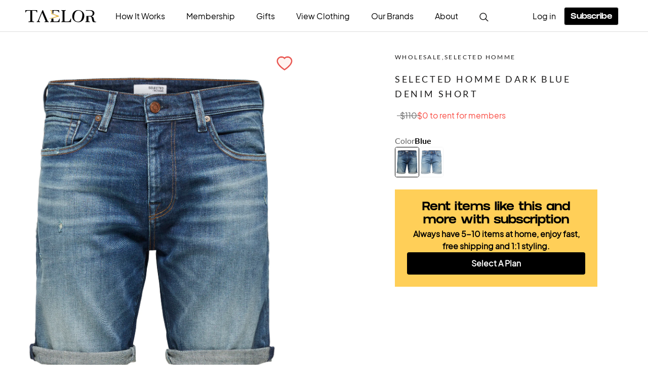

--- FILE ---
content_type: text/css
request_url: https://taelor.style/cdn/shop/t/40/assets/theme2.css?v=8390886122378203171768803713
body_size: 9364
content:
.box-upcoming-swap-dialog{display:none;position:absolute;left:0;top:0;width:100%;height:100%;background-color:#000c;z-index:9999}.box-upcoming-swap-dialog .box-upcoming-container{display:flex;margin:20% auto auto;flex-direction:column;justify-content:space-around;align-items:center;width:250px;height:220px;background:#fff;box-shadow:0 4px 14px #00000026;border-radius:5px}.box-upcoming-swap-dialog .box-upcoming-container .box-upcoming-close-overlay{font-size:22px;margin-left:auto;margin-right:10px;margin-top:10px}.box-upcoming-swap-dialog .box-upcoming-container .box-upcoming-next-update{font-family:Lato;font-style:normal;font-weight:400;font-size:14px;line-height:130%;display:flex;align-items:center;text-align:center;color:#000;margin-top:10px;text-transform:uppercase}.box-upcoming-swap-dialog .box-upcoming-container .box-upcoming-next-update-date{font-family:Lato;font-style:normal;font-weight:800;font-size:18px;line-height:34px;display:flex;align-items:center;text-align:center;letter-spacing:.05em;color:#000;margin-top:20px}.box-upcoming-swap-dialog .box-upcoming-container .box-upcoming-note{margin-top:20px;margin-bottom:20px;font-size:12px;line-height:140%;letter-spacing:.03em;color:#949494;padding:0 20px}.mytaelor--home .Rte a:not(.Button){color:inherit}.order_container .flickity-prev-next-button{width:25px;height:25px}.order_container .flickity-prev-next-button.next{right:0;top:200px}.order_container .flickity-prev-next-button.previous{left:0;top:200px}.Taelor-blackButton{display:flex;justify-content:center;align-items:center;gap:8px;align-self:stretch;width:100%;border-radius:4px;background:#000;height:44px}.Taelor-blackButtonText{color:#fff;font-family:GRIFTER;font-size:16px;font-weight:700;line-height:44px;margin-top:4px}@media (min-width: 768px){.Taelor-blackButton{margin:0 auto;width:306px}}.Article .article-content{display:flex;flex-direction:column;max-width:100%;justify-content:center;background-color:#fff;padding:40px 50px}.Article .articleLeft{display:flex;flex:1;width:100%}.Article .articleRight{display:flex;flex:1;width:100%;position:relative}.Article .advertiseContainer{display:none;flex-direction:column;gap:24px;position:sticky;top:115px;height:600px}.Article .advertise{width:350px;height:280px;object-fit:contain}.Article .advertisementSwiper{display:none;width:100%;overflow:hidden;margin:0 auto;position:relative}.Article .advertisementSwiper .bottomAdvertise{width:100%;height:400px;object-fit:contain}.Article .advertisementSwiper .swiper-button-prev{position:absolute;top:50%;left:5%;display:flex;z-index:2;flex-shrink:0;color:#000;cursor:pointer}.Article .advertisementSwiper .swiper-button-next{display:flex;position:absolute;top:50%;right:5%;flex-shrink:0;z-index:2;color:#000;cursor:pointer}.Article .mobileAdvertisementSwiper{display:flex;width:100%;overflow:hidden;margin:0 auto;position:relative}.Article .mobileAdvertisementSwiper .bottomAdvertise{width:100%;height:400px;object-fit:contain}.Article .mobileAdvertisementSwiper .swiper-button-prev{position:absolute;top:50%;left:5%;display:flex;z-index:2;flex-shrink:0;color:#000;cursor:pointer}.Article .mobileAdvertisementSwiper .swiper-button-next{display:flex;position:absolute;top:50%;right:5%;flex-shrink:0;z-index:2;color:#000;cursor:pointer}@media (min-width: 1280px){.Article .article-content{max-width:780px}.Article .advertiseContainer{display:flex}}@media (min-width: 768px){.Article .article-content{max-width:780px;margin-top:-70px}.Article .advertisementSwiper{width:80%;display:flex}.Article .advertisementSwiper .swiper-button-prev{left:0}.Article .advertisementSwiper .swiper-button-next{right:0}.Article .mobileAdvertisementSwiper{display:none}}.brandInventoryContainer{display:flex;flex-direction:column;gap:12px;width:100%;padding:20px}.brandInventoryContainer .cardContainer{display:flex;width:100%;flex-wrap:wrap;gap:36px;justify-content:flex-start}.brandInventoryContainer .cardContainer .card{display:flex;justify-content:start;align-items:start;gap:20px;flex-direction:row;width:calc(50% - 18px)}.brandInventoryContainer .cardContainer .card .cardTitle{color:#000;font-family:GRIFTER;font-size:24px;font-weight:700;line-height:28px}.brandInventoryContainer .cardContainer .card .cardSubtitle{color:#666;font-family:Plus Jakarta Sans;font-size:20px;line-height:28px}.brandInventoryContainer .picContainer{display:flex;width:100%;flex-wrap:wrap;gap:48px;justify-content:flex-start}.brandInventoryContainer .picContainer .pic{width:calc(50% - 24px);object-fit:contain}.brandInventoryContainer .picContainer .hidden{display:none}.brandInventoryContainer .showMoreBtn{margin-top:12px;display:flex;width:100%;padding:16px 32px;justify-content:center;align-items:center;border-radius:4px;background:#000;color:#fff;font-family:GRIFTER;font-size:16px;font-weight:700;line-height:24px}.brandInventoryContainer .brandSubscribeButton{display:none}@media (min-width: 1024px){.brandInventoryContainer{width:100%;gap:32px;padding:20px 48px;max-width:1080px;margin:0 auto}.brandInventoryContainer .title{width:100%;display:flex;justify-content:center;align-items:center}.brandInventoryContainer .cardContainer{display:flex;width:100%;flex-wrap:nowrap;gap:36px;justify-content:center;margin:0 auto;max-width:700px}.brandInventoryContainer .cardContainer .card{width:100%}.brandInventoryContainer .picContainer{display:flex;width:100%;flex-wrap:wrap;gap:48px;justify-content:center;padding:0 48px;max-width:1080px;margin:0 auto}.brandInventoryContainer .picContainer .pic{width:calc(20% - 48px);object-fit:contain}.brandInventoryContainer .picContainer .hidden{display:none}.brandInventoryContainer .brandSubscribeButton{display:flex;justify-content:center;align-items:center;gap:8px;align-self:stretch;border-radius:4px;background:#000;height:44px;margin:0 auto;width:306px}.brandInventoryContainer .brandSubscribeButton .brandSubscribeButtonText{color:#fff;font-family:GRIFTER;font-size:16px;font-weight:700;line-height:44px;margin-top:4px}}.clientTransformContainer{display:flex;justify-content:center;align-items:center;flex-direction:column;gap:16px}.clientTransformContainer .title{color:#000;text-align:center;font-family:GRIFTER;font-size:24px;font-weight:700;line-height:34px}.clientTransformContainer .content{display:flex;width:100%;padding:10px;align-items:flex-start;gap:24px;flex-shrink:0;border-radius:4px;border:1px solid #ddd;background:#fff;flex-direction:column}.clientTransformContainer .content .imageContainer{display:flex;justify-content:center;width:100%}.clientTransformContainer .content .imageContainer .imageWrapper{width:50%;position:relative}.clientTransformContainer .content .imageContainer .imageWrapper .image{width:100%;height:100%}.clientTransformContainer .content .imageContainer .imageWrapper .text{display:inline-flex;width:58px;height:26px;padding:6px;justify-content:center;align-items:center;flex-shrink:0;background:#fff;color:#313131;font-family:Plus Jakarta Sans;font-size:14px;font-weight:700;line-height:24px;position:absolute;left:0;top:0}.clientTransformContainer .content .infoContainer{display:flex;flex-direction:column;align-items:flex-start;gap:12px;flex:1 0 0}.clientTransformContainer .content .infoContainer .top{display:flex;flex-direction:column;align-items:flex-start;gap:4px}.clientTransformContainer .content .infoContainer .top .name{color:#000;font-family:Plus Jakarta Sans;font-size:16px;font-style:normal;font-weight:700;line-height:16px}.clientTransformContainer .content .infoContainer .top .stars{display:flex;align-items:flex-start;gap:4px}.clientTransformContainer .content .infoContainer .center{color:#000;font-family:Plus Jakarta Sans;font-size:16px;font-style:italic;line-height:24px;align-self:stretch}.clientTransformContainer .content .infoContainer .bottom{display:flex;align-items:flex-start;gap:4px;flex:1 0 0}.clientTransformContainer .content .infoContainer .bottom .avatar{height:24px;width:24px}.clientTransformContainer .content .infoContainer .bottom .stylistName{color:#000;font-family:Plus Jakarta Sans;font-size:16px;line-height:24px;font-weight:700;align-self:stretch}.clientTransformContainer .content .infoContainer .subscribeButton{display:flex;width:100%;padding:16px 32px;justify-content:center;align-items:center;border-radius:4px;background:#000;height:44px;color:#fff;font-family:Plus Jakarta Sans;font-size:16px;font-weight:600;line-height:24px}@media (min-width: 1024px){.clientTransformContainer .content{flex-direction:row;border:none;display:flex;align-items:center;gap:50px;align-self:stretch}.clientTransformContainer .content .imageContainer{width:50%;border:1px solid #ddd;padding:16px;border-radius:8px}.clientTransformContainer .content .imageContainer .imageWrapper{max-width:270px;flex-shrink:0}.clientTransformContainer .content .infoContainer{gap:28px;max-width:467px}}.customerReviewAll{padding:20px}.customerReviewAll .title{font-weight:700;padding-bottom:20px;font-size:18px;font-family:Roboto,sans-serif}.customerReviewAll .reviewsWrapper{display:flex;gap:10px;flex-wrap:wrap}.customerReviewAll .reviewsWrapper .reviewWrapper{border:1px solid #d6dae4;border-radius:15px;display:flex;flex-direction:column;gap:15px;padding:20px}.customerReviewAll .reviewsWrapper .reviewWrapper .reviewInfo{display:flex;align-items:center;justify-content:space-between}.customerReviewAll .reviewsWrapper .reviewWrapper .reviewInfo .reviewerInfo{display:flex;align-items:center}.customerReviewAll .reviewsWrapper .reviewWrapper .reviewInfo .reviewerInfo .reviewerTextInfo{margin-left:10px}.customerReviewAll .reviewsWrapper .reviewWrapper .reviewInfo .reviewerInfo .reviewerTextInfo .name{font-weight:600;font-family:Roboto,sans-serif}.customerReviewAll .reviewsWrapper .reviewWrapper .reviewInfo .reviewerInfo .reviewerTextInfo .reviewDate{font-size:calc(.55em + .75vmin)}.customerReviewAll .reviewsWrapper .reviewWrapper .comment{overflow:hidden;text-overflow:ellipsis;display:-webkit-box;-webkit-line-clamp:4;-webkit-box-orient:vertical;word-break:break-word;font-size:14px;line-height:22px}.customerReviewAll .reviewsWrapper .reviewWrapper .toggleBtn{font-weight:700;font-size:14px;display:none}.customerReviewAll .reviewsWrapper .reviewWrapper .toggleBtn:hover{cursor:pointer;text-decoration:underline}@media screen and (min-width: 1715px){.reviewWrapper{flex:0 0 calc((100% - 60px)/7)}}@media screen and (max-width: 1714px){.reviewWrapper{flex:0 0 calc((100% - 50px)/6)}}@media screen and (max-width: 1480px){.reviewWrapper{flex:0 0 calc((100% - 40px)/5)}}@media screen and (max-width: 1246px){.reviewWrapper{flex:0 0 calc((100% - 30px)/4)}}@media screen and (max-width: 1012px){.reviewWrapper{flex:0 0 calc((100% - 20px)/3)}}@media screen and (max-width: 778px){.reviewWrapper{flex:0 0 calc((100% - 10px)/2)}}@media screen and (max-width: 723px){.reviewWrapper{flex:0 0 100%}}.customerReview{padding:24px}.customerReview .title{color:#202020;font-family:GRIFTER;font-size:32px;font-style:normal;font-weight:700;line-height:40px}.customerReview .averageRatingWrapper{display:flex;gap:8px;padding-top:32px;padding-bottom:32px}.customerReview .averageRatingWrapper .rating{color:#000;font-family:GRIFTER;font-size:24px;font-style:normal;font-weight:700;line-height:28px}.customerReview .averageRatingWrapper .tips{color:#666;font-family:Plus Jakarta Sans;font-size:20px;font-style:normal;font-weight:500;line-height:28px}.customerReview .swiper-container{position:relative}.customerReview .swiper-container .swiper .swiper-slide{padding:0 10px}.customerReview .swiper-container .swiper .swiper-slide .reviewCard{padding:24px;border:1px solid #ddd;border-radius:12px;background-color:#fff;height:250px;display:flex;gap:12px;flex-direction:column}.customerReview .swiper-container .swiper .swiper-slide .reviewCard .starRating{display:flex;gap:4px}.customerReview .swiper-container .swiper .swiper-slide .reviewCard .comment{overflow:hidden;display:-webkit-box;-webkit-line-clamp:3;-webkit-box-orient:vertical;word-break:break-word;text-overflow:ellipsis;font-family:Plus Jakarta Sans;font-size:14px;font-style:normal;font-weight:500;line-height:20px}.customerReview .swiper-container .swiper .swiper-slide .reviewCard .info{display:flex;align-items:center;gap:12px}.customerReview .swiper-container .swiper .swiper-slide .reviewCard .info .name{color:#000;font-family:GRIFTER;font-size:16px;font-style:normal;font-weight:700;line-height:18px}.customerReview .swiper-container .swiper-button{background:#fff;border-radius:50%;border:1px solid #d6dae4;box-shadow:0 2px 1px #0000000d,0 0 1px #00000040;cursor:pointer;fill-opacity:.5;height:40px;position:absolute;width:40px}.customerReview .swiper-container .swiper-button-prev{left:-10px}.customerReview .swiper-container .swiper-button-next{right:-10px}.customerReview .swiper-container .swiper-button-prev:after,.customerReview .swiper-container .swiper-button-next:after{font-size:16px;font-weight:1000;color:#000}@media screen and (min-width: 768px){.title{text-align:center}.customerReview{padding:42px 200px}.customerReview .averageRatingWrapper{justify-content:center;padding-top:40px;padding-bottom:40px}}.customerStoryContainer{display:flex;justify-content:center;align-items:center;flex-direction:column;gap:16px}.customerStoryContainer .title{color:#000;text-align:center;font-family:GRIFTER;font-size:24px;font-weight:700;line-height:34px}.customerStoryContainer .contentContainer{position:relative;display:flex;width:100%;flex-direction:row;overflow:hidden;padding:0 24px}.customerStoryContainer .contentContainer .swiper,.customerStoryContainer .contentContainer .swiper .swiper-slide{width:100%!important}.customerStoryContainer .contentContainer .swiper-button-prev{position:absolute;top:50%;left:5px;width:36px;display:flex;height:36px;background:#000;border-radius:50%;color:#fff;align-items:center;justify-content:center;cursor:pointer;z-index:2;box-shadow:0 4px 6px #0000001a;transition:all .3s ease}.customerStoryContainer .contentContainer .swiper-button-next{display:flex;position:absolute;top:50%;right:5px;width:36px;height:36px;background:#000;border-radius:50%;color:#fff;align-items:center;justify-content:center;cursor:pointer;z-index:2;box-shadow:0 4px 6px #0000001a;transition:all .3s ease}.customerStoryContainer .contentContainer .swiper-button-prev:after,.customerStoryContainer .contentContainer .swiper-button-next:after{font-size:16px;font-weight:700;content:"";display:inline-block;width:12px;height:12px;border:solid #fff;border-width:0 2px 2px 0;transform:rotate(135deg)}.customerStoryContainer .contentContainer .swiper-button-next:after{transform:rotate(-45deg)}.customerStoryContainer .contentContainer .content{display:flex;width:100%;align-items:flex-start;gap:8px;flex-shrink:0;border-radius:4px;background:#fff;flex-direction:column}.customerStoryContainer .contentContainer .content .imageContainer{display:flex;justify-content:center;width:100%}.customerStoryContainer .contentContainer .content .imageContainer .imageWrapper{width:50%;position:relative}.customerStoryContainer .contentContainer .content .imageContainer .imageWrapper .image{width:100%;height:100%}.customerStoryContainer .contentContainer .content .imageContainer .imageWrapper .text{display:inline-flex;width:58px;height:26px;padding:6px;justify-content:center;align-items:center;flex-shrink:0;background:#fff;color:#313131;font-family:Plus Jakarta Sans;font-size:14px;font-weight:700;line-height:24px;position:absolute;left:0;top:0}.customerStoryContainer .contentContainer .content .infoContainer{display:flex;flex-direction:column;align-items:flex-start;gap:12px;flex:1 0 0}.customerStoryContainer .contentContainer .content .infoContainer .center{color:#000;font-family:Plus Jakarta Sans;font-size:14px;line-height:20px}@media (min-width: 1024px){.customerStoryContainer .contentContainer{padding:0}.customerStoryContainer .contentContainer .swiper{width:1000px!important}.customerStoryContainer .contentContainer .swiper .swiper-wrapper{gap:16px}.customerStoryContainer .contentContainer .swiper .swiper-wrapper .swiper-slide{width:307px!important}.customerStoryContainer .contentContainer .content .imageContainer .imageWrapper .image{height:243px}}.customerTestimonialContainer{display:flex;width:100%;flex-direction:column;align-items:center;justify-content:center;gap:24px;padding:16px}@media (min-width: 768px){.customerTestimonialContainer{gap:120px}}.headerLoginContainer{display:flex;width:175px;justify-content:flex-end;align-items:center;flex-shrink:0;max-height:39px}.headerSubscribe{border:1px solid #ddd;display:flex;width:108px;padding:8px 4px 4px;justify-content:center;align-items:center;flex-shrink:0;border-radius:4px;height:36px;font-family:GRIFTER}.headerCartContainer{display:flex!important;justify-content:center;align-items:center;gap:4px}.headerText{color:#000;font-size:16px!important;line-height:24px;white-space:nowrap;overflow:hidden;text-overflow:ellipsis;font-family:Plus Jakarta Sans}.howTaelorWorksContainer{display:flex;width:100%;padding:40px 24px 20px;flex-direction:column;align-items:center;gap:32px}.howTaelorWorksContainer .introductionContainer{width:100%;display:flex;align-items:center;gap:40px;align-self:stretch;overflow:auto}.howTaelorWorksContainer .introductionContainer .introductionCard{display:flex;width:260px;flex-shrink:0;flex-direction:column;justify-content:center;align-items:flex-start;gap:16px;align-self:stretch}.howTaelorWorksContainer .introductionContainer .introductionCard .topContainer{display:flex;flex-direction:column;align-items:flex-start;gap:8px;align-self:stretch}.howTaelorWorksContainer .introductionContainer .introductionCard .topContainer .numberContainer{display:flex;width:29px;height:29px;padding:6px;flex-direction:column;justify-content:center;align-items:center;border-radius:50%;background:#000}.howTaelorWorksContainer .introductionContainer .introductionCard .topContainer .numberContainer .number{display:flex;justify-content:center;align-items:center;color:#fff;text-align:center;font-family:GRIFTER;font-size:12px;font-weight:700;line-height:16px;margin-top:2px}.howTaelorWorksContainer .introductionContainer .introductionCard .topContainer .textContainer{display:flex;flex-direction:column;align-items:flex-start;gap:4px;align-self:stretch}.howTaelorWorksContainer .introductionContainer .introductionCard .topContainer .textContainer .textTitle{height:48px}.howTaelorWorksContainer .introductionContainer .introductionCard .topContainer .textContainer .description{color:#000;font-family:Plus Jakarta Sans;font-size:12px;line-height:16px}.howTaelorWorksContainer .introductionContainer .introductionCard .image{width:245px;height:245px;border-radius:8px;object-fit:contain}.howTaelorWorksContainer .learnMoreButton{display:flex;justify-content:center;align-items:center;gap:8px;align-self:stretch;width:100%;border-radius:4px;background:#000;height:44px}.howTaelorWorksContainer .learnMoreButton .learnMoreButtonText{color:#fff;font-family:GRIFTER;font-size:16px;font-weight:700;line-height:44px}@media (min-width: 1080px){.howTaelorWorksContainer{max-width:1080px;width:100%;padding:40px 24px 20px;gap:32px;margin:0 auto}.howTaelorWorksContainer .introductionContainer{justify-content:space-between;align-self:stretch}.howTaelorWorksContainer .learnMoreButton{margin:0 auto;width:306px}}.howToWorkFAQ{display:flex;flex-direction:column;align-items:center;gap:40px;width:100%}.howToWorkFAQ .FAQtitle{display:flex;justify-content:start;align-items:start;width:100%;align-self:stretch;color:#000;font-size:32px;font-weight:700;line-height:36px}.howToWorkFAQ .faqContainer{width:100%}.howToWorkFAQ .faqContainer>:first-child{border-top:1px solid #ddd}.howToWorkFAQ .faqContainer details{position:relative;border-top:none;border-bottom:1px solid #ddd;color:#000;font-size:16px;font-weight:700;line-height:18px;transition:background-color .15s}.howToWorkFAQ .faqContainer details p{align-self:stretch;color:#666;font-size:16px;line-height:24px}.howToWorkFAQ .faqContainer details[open] summary:after{transform:translateY(-50%) rotate(135deg)}.howToWorkFAQ .faqContainer details p{margin:0 0 20px}.howToWorkFAQ .faqContainer summary{padding:15px 20px 15px 0;line-height:30px;display:block;position:relative;font-size:16px;font-weight:700;cursor:pointer}.howToWorkFAQ .faqContainer summary:after{width:10px;height:10px;border-color:#000;border-style:solid;border-top:none;border-right:none;position:absolute;top:50%;right:0;content:"";text-align:right;transform:translateY(-50%);transition:transform .2s ease-in-out}.howToWorkFAQ .faqContainer summary:after{transform:translateY(-50%) rotate(315deg)}.howToWorkFAQ .faqContainer summary::-webkit-details-marker{display:none}.howToWorkFAQ .learn-more{color:#000;font-size:16px;font-weight:700;line-height:24px;margin-bottom:40px}@media (min-width: 640px){.howToWorkFAQ{max-width:792px;margin:0 auto}.howToWorkFAQ .FAQtitle{display:flex;justify-content:center;align-items:center}}.howToWorkRealLookContainer{display:flex;flex-direction:column;justify-content:center;align-items:flex-start;gap:32px;align-self:stretch;width:100%;padding:20px}.howToWorkRealLookContainer .containerTitle{width:100%}.howToWorkRealLookContainer .galleryTitle{width:100%;text-align:start;margin-bottom:-24px}.howToWorkRealLookContainer .subtitle{width:100%;text-align:start;margin-top:-24px}.howToWorkRealLookContainer .description{color:#000;font-family:Plus Jakarta Sans;font-size:16px;line-height:24px}.howToWorkRealLookContainer .galleryContainer{display:flex;flex-direction:row;align-items:flex-start;gap:20px;align-self:stretch;width:100%;flex-wrap:wrap;justify-content:space-between}.howToWorkRealLookContainer .pictureContainer{width:100%;display:flex;flex-direction:row;gap:24px;overflow:hidden}.howToWorkRealLookContainer .pictureContainer .swiper{width:100%}.howToWorkRealLookContainer .pictureContainer .swiper .swiper-slide{width:227px!important}.howToWorkRealLookContainer .pictureContainer .swiper-button-prev,.howToWorkRealLookContainer .pictureContainer .swiper-button-next{display:none}@media (min-width: 900px){.howToWorkRealLookContainer .containerTitle,.howToWorkRealLookContainer .subtitle{text-align:center}.howToWorkRealLookContainer .pictureContainer{width:100%;max-width:1080px;margin:0 auto;position:relative;overflow:hidden}.howToWorkRealLookContainer .pictureContainer .swiper .swiper-slide{width:291px!important}.howToWorkRealLookContainer .pictureContainer .swiper .swiper-slide .howToWorkRealLookCardContainer{width:100%!important}.howToWorkRealLookContainer .pictureContainer .swiper .swiper-slide .howToWorkRealLookCardContainer .pic,.howToWorkRealLookContainer .pictureContainer .swiper .swiper-slide .howToWorkRealLookCardContainer .comment{max-width:100%!important}.howToWorkRealLookContainer .pictureContainer .swiper-button-prev{position:absolute;top:50%;left:16px;width:44px;display:flex;height:44px;background:#fff;border-radius:50%;color:#000;align-items:center;justify-content:center;cursor:pointer;z-index:2;box-shadow:0 4px 12px #00000026;transition:all .3s ease}.howToWorkRealLookContainer .pictureContainer .swiper-button-prev:hover{transform:scale(1.1);box-shadow:0 6px 16px #0003}.howToWorkRealLookContainer .pictureContainer .swiper-button-next{display:flex;position:absolute;top:50%;right:16px;width:44px;height:44px;background:#fff;border-radius:50%;color:#000;align-items:center;justify-content:center;cursor:pointer;z-index:2;box-shadow:0 4px 12px #00000026;transition:all .3s ease}.howToWorkRealLookContainer .pictureContainer .swiper-button-next:hover{transform:scale(1.1);box-shadow:0 6px 16px #0003}.howToWorkRealLookContainer .pictureContainer .swiper-button-prev:after,.howToWorkRealLookContainer .pictureContainer .swiper-button-next:after{font-size:16px;font-weight:700;content:"";display:inline-block;width:10px;height:10px;border:solid #000;border-width:0 2px 2px 0;transform:rotate(135deg)}.howToWorkRealLookContainer .pictureContainer .swiper-button-next:after{transform:rotate(-45deg)}}.howToWorkContainer{padding:0 24px}.howToWorkContainer .howToWorkTitle{color:#000;font-size:32px;font-weight:700;line-height:36px;margin-bottom:32px;margin-top:35px}.howToWorkContainer .howToWorkButton{display:flex;padding:16px 32px;width:100%;justify-content:center;align-items:center;border-radius:4px;background:#000;margin-bottom:20px}.howToWorkContainer .howToWorkButton .text{color:#fff;font-size:16px;font-weight:700;line-height:24px}@media (min-width: 900px){.howToWorkContainer .howToWorkTitle{text-align:center}.howToWorkContainer .howToWorkButton{display:none}.howToWorkStepContainer{display:flex;flex-wrap:wrap;justify-content:center;align-items:center;gap:40px 114px;width:800px;margin:0 auto}}.howToWork2Hero{display:flex;flex-direction:column-reverse;align-items:flex-start;gap:20px;align-self:stretch;width:100%}.howToWork2Hero .heroTitle{color:#000;text-align:center;font-family:GRIFTER;font-size:28px;font-weight:700;line-height:32px;align-self:stretch}.howToWork2Hero .heroImg{width:100%;object-fit:contain}.howToWork2Hero .heroImg1{display:none}@media (min-width: 1008px){.howToWork2Hero{flex-direction:row;justify-content:start;gap:99px;align-items:center;width:100vw;flex-shrink:0;height:400px}.howToWork2Hero .heroTitle{width:100%;width:396px;font-size:32px;line-height:40px;position:absolute;left:0;top:130px}.howToWork2Hero .heroImg{display:none}.howToWork2Hero .heroImg1{width:100%;align-self:stretch;display:flex;object-fit:contain}}.howToWork2Intro{display:flex;justify-content:center;align-items:center;width:100%;gap:80px;flex-direction:column}@media (min-width: 1008px){.howToWork2Intro{gap:120px}}.howToWork2Progress{display:flex;width:100%;flex-direction:column;align-items:flex-start;gap:32px}.howToWork2Progress .titleContainer{display:flex;padding:0 16px;flex-direction:column;justify-content:center;align-items:center;gap:8px;align-self:stretch}.howToWork2Progress .titleContainer .subTitle{color:#666;text-align:center;align-self:stretch;font-family:Plus Jakarta Sans;font-size:18px;line-height:24px}.howToWork2Progress .titleContainer .title{color:#000;text-align:center;font-family:GRIFTER;font-size:28px;font-weight:700;line-height:32px;align-self:stretch}.howToWork2Progress .progressContainer{display:flex;padding:0 16px;flex-direction:column;align-items:flex-start;gap:24px;align-self:stretch}@media (min-width: 1008px){.howToWork2Progress .progressContainer{padding:0;gap:40px 24px;flex-direction:row;align-items:flex-start;flex-wrap:wrap;align-self:stretch}}.howToWork2Container{display:flex;width:100%;flex-direction:column;align-items:center;justify-content:center;gap:80px}@media (min-width: 1008px){.howToWork2Container{display:flex;width:979px;flex-direction:column;align-items:center;gap:120px;margin:0 auto;position:relative}}.LandingHeroContainer{width:100%;display:flex;position:relative}.LandingHeroContainer .backGroundImageWeb{width:100%;object-fit:contain;display:none}.LandingHeroContainer .backGroundImageMobile{width:100%;object-fit:contain}.LandingHeroContainer .content{position:absolute;bottom:15%;display:flex;width:80%;left:50%;transform:translate(-50%);flex-direction:column;gap:10px}.LandingHeroContainer .content .title{color:#000;font-family:GRIFTER;font-size:28px;font-weight:700;line-height:36px;align-self:stretch;text-align:center}.LandingHeroContainer .content .subtitle{color:#000;font-family:Plus Jakarta Sans;font-size:18px;line-height:26px;align-self:stretch;text-align:center}.LandingHeroContainer .content .blackButton{display:flex;width:100%;padding:16px 32px;gap:8px;height:48px;justify-content:center;align-items:center;border-radius:4px;background:#000;color:#fff;leading-trim:both;text-edge:cap;font-family:Plus Jakarta Sans;font-size:16px;font-weight:700;line-height:24px;max-width:300px;margin:0 auto}@media (min-width: 768px){.LandingHeroContainer .backGroundImageMobile{display:none}.LandingHeroContainer .backGroundImageWeb{display:flex}.LandingHeroContainer .content{top:20%;left:5%;width:33%;transform:none;gap:10px}.LandingHeroContainer .content .title{text-align:start;font-size:32px;line-height:40px}.LandingHeroContainer .content .subtitle{text-align:start}.LandingHeroContainer .content .blackButton{margin:0}}@media (min-width: 1024px){.LandingHeroContainer .content{gap:24px}}@media (min-width: 1440px){.LandingHeroContainer .content .title{font-size:48px;line-height:52px}.LandingHeroContainer .content .subtitle{font-size:20px;line-height:28px}}.loginHeaderContainer{display:flex;width:100%;justify-content:center;align-items:center;padding:24px 100px}.loginHeaderContainer .loginHeaderImage{width:136px;height:24px}.logoFlowContainer{display:flex;width:100%;align-items:center;background:#f4f4f4;padding:16px}.logoFlowContainer .logoContainer{width:100%;display:flex;flex-direction:row;gap:24px;overflow:hidden;margin:0 auto;max-width:1240px}.logoFlowContainer .logoContainer .swiper-logo{width:100%;display:flex;gap:16px}.logoFlowContainer .logoContainer .swiper-logo .swiper-wrapper{display:flex}.logoFlowContainer .logoContainer .swiper-logo .swiper-wrapper .swiper-slide{width:150px!important;display:flex;justify-content:center;align-items:center;flex-direction:column}.logoFlowContainer .logoContainer .swiper-logo .swiper-wrapper .swiper-slide .logoImg{height:48px;object-fit:contain}.logoFlowContainer .logoContainer .swiper-logo .swiper-wrapper .swiper-slide .logoText{color:#000;text-align:center;font-family:Plus Jakarta Sans;font-size:14px;line-height:20px}.logoFlowContainer .logoContainer .swiper-logo .swiper-button-next,.logoFlowContainer .logoContainer .swiper-logo .swiper-button-prev,.logoFlowContainer .logoContainer .swiper-logo .swiper-pagination{display:none}.meetStylistContainer{display:flex;flex-direction:column;align-items:center;gap:8px;align-self:stretch;margin-bottom:80px}.meetStylistContainer .title{color:#000;text-align:center;font-family:GRIFTER;font-size:24px;font-weight:700;line-height:28px}.meetStylistContainer .webImage{width:100%;align-self:stretch;object-fit:contain;display:none}.meetStylistContainer .mobileImage{width:100%;align-self:stretch;object-fit:contain}.meetStylistContainer .description{color:#666;text-align:center;font-family:Plus Jakarta Sans;font-size:16px;line-height:24px}@media (min-width: 768px){.meetStylistContainer{gap:20px}.meetStylistContainer .title{font-size:32px;line-height:40px}.meetStylistContainer .webImage{display:flex}.meetStylistContainer .mobileImage{display:none}}#shopify-section-membership-faq-new,.FaqSection{max-width:358px;margin:auto}#shopify-section-membership-faq-new h1,.FaqSection h1{text-align:center;margin:0;padding-top:20px;padding-bottom:24px;font-weight:800;font-size:30px;line-height:30px}#shopify-section-membership-faq-new .learn-more,.FaqSection .learn-more{display:block;text-align:center;padding:60px;font-weight:700;font-size:14px;text-decoration:underline}#shopify-section-membership-faq-new .learn-more:hover,.FaqSection .learn-more:hover{transform:scale(1.05)}.membership-faq-container>:first-child{border-top:1px solid #000}.membership-faq-container details{position:relative;border-top:none;border-bottom:1px solid #000;color:#000;font-size:16px;transition:background-color .15s}.membership-faq-container details[open] summary:after{transform:translateY(-50%) rotate(135deg)}.membership-faq-container details p{margin:0 0 20px}.membership-faq-container summary{padding:15px 20px 15px 0;line-height:30px;display:block;position:relative;font-size:16px;font-weight:700;cursor:pointer}.membership-faq-container summary:after{width:12px;height:12px;border-color:#000;border-style:solid;border-top:none;border-right:none;position:absolute;top:50%;right:0;content:"";text-align:right;transform:translateY(-50%);transition:transform .2s ease-in-out}.membership-faq-container summary:after{transform:translateY(-50%) rotate(315deg)}.membership-faq-container summary::-webkit-details-marker{display:none}@media (min-width: 641px){#shopify-section-membership-faq-new,.FaqSection{max-width:630px}#shopify-section-membership-faq-new h1,.FaqSection h1{line-height:60px}}@media only screen and (max-width: 640px){.membership-faq-container details{padding:0 10px}}.membershipPriceContainer{display:flex;flex-direction:column;align-items:center;gap:48px;align-self:stretch;width:100%;margin:0 auto;padding:20px 0}.membershipPriceContainer .title{width:100%;text-align:center}.membershipPriceContainer .pictureContainer{width:100%;display:flex;flex-direction:row;gap:24px;overflow:hidden;padding-left:24px}.membershipPriceContainer .pictureContainer .swiper{width:900px;margin:0 auto}.membershipPriceContainer .pictureContainer .swiper .swiper-slide{width:280px!important}.membershipPriceContainer #membership-price-picture-v2{display:flex;flex-direction:column;align-items:center;width:100%;overflow:visible;padding:0 24px;gap:32px}.membershipPriceContainer #membership-price-picture-v2 .title{text-align:center;margin-bottom:32px}.membershipPriceContainer #membership-price-picture-v2 .membershipPriceV2__billingTabs{display:flex;width:100%;justify-content:flex-start;gap:12px;margin-bottom:32px;flex-wrap:nowrap;overflow-x:auto;overflow-y:hidden;-webkit-overflow-scrolling:touch}.membershipPriceContainer #membership-price-picture-v2 .membershipPriceV2__tab{width:160px;min-width:160px;max-width:160px;padding:12px 24px;border-radius:4px;border:1px solid #ddd;background:#fff;font-family:Plus Jakarta Sans,sans-serif;font-size:14px;font-weight:500;line-height:20px;cursor:pointer}.membershipPriceContainer #membership-price-picture-v2 .membershipPriceV2__tab:hover{background:#f4f4f4;border-width:1px;color:#000}.membershipPriceContainer #membership-price-picture-v2 .membershipPriceV2__tab.is-active{background:#f4f4f4;border-width:1px;border-color:#000;color:#000}.membershipPriceContainer #membership-price-picture-v2 .membershipPriceV2__cardsWrapper{display:grid;grid-template-columns:1fr;gap:16px;justify-content:center}.membershipPriceContainer #membership-price-picture-v2 .membershipPriceV2__card{position:relative;background:#fff;border-radius:0;padding:0;display:flex;flex-direction:column;gap:12px;align-items:center;cursor:pointer}.membershipPriceContainer #membership-price-picture-v2 .membershipPriceV2__imageLink{position:relative;display:flex;justify-content:center;align-items:center;width:270px;height:400px}.membershipPriceContainer #membership-price-picture-v2 .membershipPriceV2__imageLink img{width:270px;height:400px;object-fit:contain}.membershipPriceContainer .membershipLabelContainer{display:grid;grid-template-columns:repeat(1,minmax(auto,300px));gap:12px;width:100%;justify-content:center;align-items:center;padding:0 24px}.membershipPriceContainer .membershipLabelContainer .membershipLabel{display:flex;flex-direction:row;align-items:center;gap:8px}.membershipPriceContainer .membershipLabelContainer .membershipLabel .icon{width:32px;height:32px}.membershipPriceContainer .membershipLabelContainer .membershipLabel span{white-space:nowrap}.membershipPriceContainer .sizeText{width:100%;text-align:center;color:#666;font-size:16px;font-weight:700;line-height:24px;padding:0 24px}@media (min-width: 768px){.membershipPriceContainer .pictureContainer{padding-left:0}.membershipPriceContainer .membershipLabelContainer{grid-template-columns:repeat(2,minmax(auto,300px));max-width:900px;padding:0}.membershipPriceContainer #membership-price-picture-v2 .membershipPriceV2__billingTabs{justify-content:center}.membershipPriceContainer #membership-price-picture-v2 .membershipPriceV2__cardsWrapper{grid-template-columns:1fr 1fr}}@media (min-width: 901px){.membershipPriceContainer #membership-price-picture-v2 .membershipPriceV2__cardsWrapper{grid-template-columns:repeat(auto-fit,minmax(auto,270px))}}.rentalsub-title{position:relative;top:50px;text-align:center}.PlansPage{width:auto;height:776px;display:flex;flex-direction:column;background-image:url(/cdn/shop/files/mem_mobile.jpg?v=1654018064);background-size:cover;background-position:0% 70%}.PlansPage .PlansPage__Body{position:relative;display:flex;flex-direction:column;flex-wrap:wrap;height:100%;top:60px;align-items:center;justify-content:start;margin:0;padding:0}.PlansPage .PlansPage__Body .PlansCardContainer{position:relative;display:flex;height:50%;width:85%;max-width:375px;max-height:400px}.PlansPage .PlansPage__Body .PlansCardContainer:hover{border:2px solid #e2ad2a}.PlansPage .PlansPage__Body .PlansCardContainer .PlansCard{position:relative;width:95%;height:95%;align-self:center;margin:auto;background-color:#fff;border-radius:10px}.PlansPage .PlansPage__Body .PlansCardContainer .PlansCard .PlansCard__Header{position:relative;width:100%;height:22%;background-color:#e2ad2a;padding:0 0 22% 6.7%;text-align:left;color:#fff;font-weight:700;font-size:20px;border-radius:10px 10px 0 0}.PlansPage .PlansPage__Body .PlansCardContainer .PlansCard .PlansCard__Header .PlansCard__Header__Emphasis{position:relative;font-size:50px}.PlansPage .PlansPage__Body .PlansCardContainer .PlansCard .PlansCard__Content{position:relative;display:flex;flex-direction:column;height:80%;padding:7% 0%}.PlansPage .PlansPage__Body .PlansCardContainer .PlansCard .PlansCard__Content .PlansCard__ContentText{position:relative;width:95%;height:40%;font-weight:700;font-size:15px;text-align:left;margin:0 2.5% 0 6%;color:#000}.PlansPage .PlansPage__Body .PlansCardContainer .PlansCard .PlansCard__Content .PlansCard__ContentText img{vertical-align:bottom;padding-bottom:4px}.PlansPage .PlansPage__Body .PlansCardContainer .PlansCard .PlansCard__Content #planPrice{position:relative;color:#000;font-weight:700;font-size:26px;letter-spacing:.78px;left:5%;top:5%}.PlansPage .PlansPage__Body .PlansCardContainer .PlansCard .PlansCard__Content #planPrice #planPriceText{font-weight:400;font-size:16px;color:#000}.PlansPage .PlansPage__Body .PlansCardContainer .PlansCard .PlansCard__Content #subscribeBtn{position:absolute;width:85%;height:14.3%;padding:0;bottom:29px;align-self:center;color:#fff;background-color:#000;font-weight:700}.PlansPage .PlansPage__Body .PlansDescription{position:relative;width:360px;margin-left:5%}.PlansPage .PlansPage__Body .PlansDescription .PlansDescription__Items{position:relative;display:flex;align-items:center;width:100%;height:35.2px;left:0;top:16px}.PlansPage .PlansPage__Body .PlansDescription .PlansDescription__Items .PlansDescription__Icons{max-width:24px;min-width:24px;margin-right:13px}.PlansPage .PlansPage__Body .PlansDescription .PlansDescription__Items .PlansDescription__Words{text-align:left;margin-left:5px;min-width:384px;font-size:15px;font-weight:500;mix-blend-mode:multiply;color:#1c1b1b;line-height:33px}.PlansPage .PlansPage__Body .PlansDescription .PlansDescription__Items .note{width:238px;height:84px;padding-top:34px;margin-top:14px;font-size:12.5px;letter-spacing:.625px;line-height:24px;color:#000;mix-blend-mode:multiply}.PlansPage .PlansPage__Body .PlansDescription .PlansDescription__Items .note .waitlist{text-decoration:underline 2px;color:#8f5f01}.PlansPage .PlansPage__Body .PlansDescription .PlansDescription__Items .note .waitlist:hover{font-weight:700;text-decoration:underline 2px}@media only screen and (min-width: 780px){.PlansPage .PlansPage__Body{padding-left:0%}}@media only screen and (min-width: 960px){.PlansPage{height:600px;background:url("/cdn/shop/files/mem_deskptop.jpg?v=1654Free Styling 018064") no-repeat;background-size:cover}.PlansPage .PlansPage__Body{top:90px;padding-left:calc(20% - 5px);flex-direction:row;align-items:start;justify-content:left}.PlansPage .PlansPage__Body .PlansCardContainer{height:100%;width:60%}.PlansPage .PlansPage__Body .PlansCardContainer .PlansCard .PlansCard__Header{height:20%}.PlansPage .PlansPage__Body .PlansCardContainer .PlansCard .PlansCard__Content{padding:10% 2.5% 5%}.PlansPage .PlansPage__Body .PlansCardContainer .PlansCard .PlansCard__Content .PlansCard__ContentText{font-size:16px}.PlansPage .PlansPage__Body .PlansDescription{top:5px}.PlansPage .PlansPage__Body .PlansDescription .PlansDescription__Items{height:50px}.PlansPage .PlansPage__Body .PlansDescription .PlansDescription__Items .PlansDescription__Words{width:384px;font-size:20px}.PlansPage .PlansPage__Body .PlansDescription .PlansDescription__Items .note{font-size:16px;width:340px;margin-top:0;line-height:28px}}#shopify-section-membership6-waitlist .howworkcontainer{align-items:center;margin:0;padding:40px;justify-content:center;background-image:url(/cdn/shop/files/Pick_Your_Next_Image_With_Patterns.png?v=1652409254);background-repeat:no-repeat;background-size:cover}#shopify-section-membership6-waitlist .howworkcontainer #CTASectionTopTitle,#shopify-section-membership6-waitlist .howworkcontainer #CTASectionBottomTitle{font-size:1em}#shopify-section-membership6-waitlist .howworkcontainer .howworkbox{margin:0 auto;max-width:auto;align-items:center;justify-content:center}#shopify-section-membership6-waitlist .howworkcontainer .howworkrow{display:flex;align-items:flex-start;justify-content:center;flex-flow:row wrap}#shopify-section-membership6-waitlist .howworkcontainer .howworkbuttonrow{display:flex;align-items:center;justify-content:center;flex-flow:row wrap}#shopify-section-membership6-waitlist .howworkcontainer .howworkbuttoncol{flex-basis:100%;margin-top:20px}#shopify-section-membership6-waitlist .howworkcontainer .howworkcol{flex-basis:28%;margin:16px}#shopify-section-membership6-waitlist .howworkcontainer .howworkcol-2{margin:5px}@media only screen and (max-width: 992px){.howworkcol{flex-basis:100%;margin:0}.howworkbox{margin:0 20px;padding:10px}}.reviewBanner{max-width:780px;display:flex;flex-direction:column;row-gap:20px;color:#fff;font-family:DM Sans,system-ui,sans-serif;padding:96px 48px}.reviewBanner .ratingSummary{display:flex;align-items:center}.reviewBanner .ratingSummary .star{color:#fbbf24;font-size:36px;line-height:40px}.reviewBanner .ratingSummary .averageRating{font-size:30px;font-weight:700;line-height:46px;padding-left:16px}.reviewBanner .ratingSummary .totalRating{color:#a8a29e;font-size:20px;line-height:28px;padding-left:16px}.reviewBanner .heading{font-weight:700;font-family:Playfair Display,Georgia,serif;line-height:1.25;font-size:60px}.reviewBanner .subheading{color:#d6d3d1;line-height:1.625;font-size:20px}.reviewBanner .buttonContainer{border-radius:4px;border:1px solid #ddd;background:#fff;color:#000;width:fit-content;padding:16px 32px}.reviewBanner .buttonContainer .subscribeButton{font-family:Plus Jakarta Sans;font-size:16px;font-style:normal;font-weight:600;line-height:24px}.reviewBanner .logoImage{width:360px;margin:20px 0}@media only screen and (max-width: 768px){.reviewBanner{padding:20px;row-gap:12px}.reviewBanner .ratingSummary .star{font-size:24px;padding-right:8px}.reviewBanner .ratingSummary .averageRating{font-size:20px;font-style:normal;font-weight:700;line-height:24px}.reviewBanner .ratingSummary .totalRating{font-size:14px;font-style:normal;font-weight:500;line-height:20px}.reviewBanner .heading{font-size:32px;font-style:normal;font-weight:700;line-height:40px}.reviewBanner .subheading{font-size:18px;font-style:normal;font-weight:500;line-height:24px}}.reviewContent{font-family:DM Sans,system-ui,sans-serif;background-color:#f5f5f4;padding:64px 48px;display:flex;gap:48px}.reviewContent .filterWrapper{width:320px;background-color:#fff;display:flex;flex-direction:column;padding:32px;border-color:#e7e5e4;border-radius:16px;position:sticky;top:128px;overflow-y:auto;height:80vh}.reviewContent .filterWrapper::-webkit-scrollbar{display:none}.reviewContent .filterWrapper .title{font-size:20px;line-height:28px;margin-bottom:24px;color:#1c1917;font-weight:700}.reviewContent .filterWrapper .categoryItem{padding:16px 20px;font-size:16px;line-height:24px;justify-content:space-between;display:flex;color:#57534e;align-items:center}.reviewContent .filterWrapper .categoryItem .number{font-size:16px;line-height:20px;color:#666;font-weight:700}.reviewContent .filterWrapper .active{background-color:#1c1917;border-radius:12px;color:#fff}.reviewContent .filterWrapperMobile{display:none}.reviewContent .reviewCardWrapper{display:flex;flex-direction:column;gap:32px;flex:1 1 0%}.reviewContent .reviewCardWrapper .reviewCard{background-color:#fff;padding:40px;border-radius:16px;border:1px solid #e7e5e4}.reviewContent .reviewCardWrapper .reviewCard .reviewCardHeader{display:flex;justify-content:space-between}.reviewContent .reviewCardWrapper .reviewCard .reviewCardHeader .left{display:flex;gap:20px}.reviewContent .reviewCardWrapper .reviewCard .reviewCardHeader .left .img{width:56px;height:56px}.reviewContent .reviewCardWrapper .reviewCard .reviewCardHeader .left .reviewerTextInfo{display:flex;flex-direction:column;justify-content:space-around}.reviewContent .reviewCardWrapper .reviewCard .reviewCardHeader .left .reviewerTextInfo .name{color:#1c1917;font-weight:700;font-size:18px;line-height:28px}.reviewContent .reviewCardWrapper .reviewCard .reviewCardHeader .left .reviewerTextInfo .updateTime{color:#a8a29e;font-size:14px;line-height:24px}.reviewContent .reviewCardWrapper .reviewCard .reviewCardHeader .starWrapper{display:flex;gap:8px}.reviewContent .reviewCardWrapper .reviewCard .reviewCardHeader .starWrapper .star{color:#fbbf24;font-size:24px;line-height:28px}.reviewContent .reviewCardWrapper .reviewCard .reviewComment{color:#57534e;font-size:18px;line-height:1.625;overflow:hidden;text-overflow:ellipsis;display:-webkit-box;-webkit-line-clamp:4;-webkit-box-orient:vertical;word-break:break-word}.reviewContent .reviewCardWrapper .reviewCard .toggleBtn{display:none;color:#6093ff;font-family:Plus Jakarta Sans;font-size:14px;font-style:normal;font-weight:700;line-height:20px}.reviewContent .reviewCardWrapper .reviewCard .tagWrapper{display:flex;gap:12px;flex-wrap:wrap}.reviewContent .reviewCardWrapper .reviewCard .tagWrapper .tag{font-size:14px;line-height:20px;padding:8px 16px;color:#57534e;border-radius:9999px;font-weight:600;background-color:#f5f5f4}@media screen and (max-width: 768px){.reviewContent{padding:20px;background-color:#fff;flex-direction:column;gap:19px}.reviewContent .hidden-mobile{display:none}.reviewContent .filterWrapperMobile{display:flex;border-radius:4px;border:1px solid #ddd;font-size:20px;line-height:28px;color:#1c1917;font-weight:700;padding:16px}.reviewContent .filterWrapperMobile .button{display:flex;justify-content:space-between;align-items:center;width:100%}.reviewContent .filterWrapperMobile .filterDrawer{padding:20px}.reviewContent .filterWrapperMobile .filterDrawer .topContainer{display:flex;justify-content:space-between}.reviewContent .filterWrapperMobile .filterDrawer .categoryWrapper{display:flex;flex-direction:column;gap:10px;overflow-y:auto;padding-top:8px}.reviewContent .filterWrapperMobile .filterDrawer .categoryWrapper .categoryItem{padding:8px;font-size:16px;line-height:24px;justify-content:space-between;display:flex;align-items:center;font-family:Plus Jakarta Sans;font-style:normal;font-weight:500}.reviewContent .filterWrapperMobile .filterDrawer .categoryWrapper .categoryItem .number{color:#666}.reviewContent .filterWrapperMobile .filterDrawer .categoryWrapper .active{background-color:#000;border-radius:4px;color:#fff}.reviewContent .filterWrapperMobile .filterDrawer .categoryWrapper .active div:last-child{color:#b0b0b0}.reviewContent .reviewCardWrapper .reviewCard{padding:16px;gap:8px}.reviewContent .reviewCardWrapper .reviewCard .reviewComment{color:#666;font-family:Plus Jakarta Sans;font-size:14px;font-style:normal;font-weight:500;line-height:20px}.reviewContent .reviewCardWrapper .reviewCard .tagWrapper{gap:8px}.reviewContent .reviewCardWrapper .reviewCard .tagWrapper .tag{font-family:Plus Jakarta Sans;color:#000;font-style:normal;background-color:#f4f4f4;border-radius:100px;font-size:10px;line-height:14px}}.reviewSummaryBar{font-family:DM Sans,system-ui,sans-serif;padding:48px}.reviewSummaryBar .summaryWrapper{display:flex;gap:16px;justify-content:center}.reviewSummaryBar .summaryWrapper .icon{background-color:#fffbeb;font-size:30px;line-height:36px;border-radius:16px;align-items:center;display:flex;width:64px;height:64px;justify-content:center}.reviewSummaryBar .summaryWrapper .contentWrapper .content{color:#1c1917;font-weight:700;font-size:36px;line-height:40px}.reviewSummaryBar .summaryWrapper .contentWrapper .tips{color:#78716c;font-size:16px;line-height:24px}@media screen and (max-width: 768px){.reviewSummaryBar{padding:20px}.reviewSummaryBar .summaryWrapper{justify-content:flex-start!important}.reviewSummaryBar .summaryWrapper .contentWrapper{display:flex;align-items:center;gap:8px}.reviewSummaryBar .summaryWrapper .contentWrapper .content{font-family:GRIFTER;font-size:24px;font-style:normal;font-weight:700;line-height:28px}.reviewSummaryBar .summaryWrapper .contentWrapper .tips{font-family:Plus Jakarta Sans;font-size:16px;font-style:normal;font-weight:500;line-height:24px}}.showCaseContainer{display:flex;width:100%;flex-direction:column;align-items:center;gap:19px;flex-shrink:0}.showCaseContainer .header{display:flex;flex-direction:column}.showCaseContainer .header .title{text-align:center}.showCaseContainer .header .stylistContainer{display:flex;align-items:center;justify-content:center;gap:4px;flex:1 0 0}.showCaseContainer .header .stylistContainer .avatar{height:24px;width:24px}.showCaseContainer .header .stylistContainer .stylistName{color:#000;font-family:Plus Jakarta Sans;font-size:16px;line-height:24px;font-weight:700;align-self:stretch}.showCaseContainer .swiper{display:flex;width:100%;overflow:hidden;height:100%;position:relative}.showCaseContainer .swiper .swiper-wrapper{width:334px}.showCaseContainer .swiper .swiper-wrapper .swiper-slide{display:flex;height:246px;padding:12px 24px;justify-content:center;align-items:center;gap:18px;flex-shrink:0;align-self:stretch;border-radius:4px;border:1px solid #ddd;background:#fff;width:100%}.showCaseContainer .swiper .swiper-wrapper .swiper-slide .shipmentImage{width:105px;height:187px;flex-shrink:0;object-fit:contain}.showCaseContainer .swiper .swiper-wrapper .swiper-slide .textContainer{display:flex;width:100%;flex-direction:column;align-items:flex-start;gap:8px;height:100%;margin-top:36px}.showCaseContainer .swiper .swiper-wrapper .swiper-slide .textContainer .numContainer{display:flex;padding:4px 8px;align-items:center;justify-content:center;border-radius:4px;background:#f4f4f4;margin-bottom:8px}.showCaseContainer .swiper .swiper-wrapper .swiper-slide .textContainer .numContainer .num{color:#000;text-align:center;font-family:GRIFTER;font-size:16px;font-weight:700;line-height:24px;margin-top:4px}.showCaseContainer .swiper .swiper-wrapper .swiper-slide .textContainer .detailContainer{color:var(--Text-Text-secondary, #666);font-family:Plus Jakarta Sans;font-size:12px;font-style:normal;font-weight:500;line-height:20px}.showCaseContainer .swiper .swiper-wrapper .swiper-slide .textContainer .detailContainer .bold{font-weight:700}.showCaseContainer .swiper .swiper-wrapper .swiper-slide .textContainer .detailContainer div:not(.bold){display:-webkit-box;-webkit-line-clamp:2;-webkit-box-orient:vertical;overflow:hidden;text-overflow:ellipsis}.showCaseContainer .swiper .swiper-button-prev{position:absolute;bottom:0;width:36px;height:36px;background:#000;border-radius:50%;color:#fff;display:flex;align-items:center;justify-content:center;cursor:pointer;z-index:10;box-shadow:0 4px 6px #0000001a;transition:all .3s ease;left:4px}.showCaseContainer .swiper .swiper-button-next{width:36px;height:36px;background:#000;border-radius:50%;color:#fff;display:flex;align-items:center;justify-content:center;cursor:pointer;z-index:10;box-shadow:0 4px 6px #0000001a;transition:all .3s ease;right:4px}.showCaseContainer .swiper .swiper-button-prev:after,.showCaseContainer .swiper .swiper-button-next:after{font-size:16px;font-weight:700;content:"";display:inline-block;width:12px;height:12px;border:solid #fff;border-width:0 2px 2px 0;transform:rotate(135deg)}.showCaseContainer .swiper .swiper-button-next:after{transform:rotate(-45deg)}@media (min-width: 768px){.showCaseContainer .swiper{width:800px}}.sideBarHeaderContainer{display:flex;padding:0 24px;flex-direction:column;justify-content:center;align-items:center;gap:24px;align-self:stretch;margin-top:24px}.sideBarHeaderContainer .topContainer{display:flex;padding:8px 0;justify-content:space-between;align-items:flex-start;align-self:stretch}.sideBarHeaderContainer .topContainer .siderbarLoginContainer{display:flex;justify-content:flex-end;align-items:center;gap:12px}.sideBarHeaderContainer .topContainer .siderbarLoginContainer .sidebarLoginText{color:#000;font-size:16px;font-style:normal;font-weight:700;line-height:24px;font-family:Plus Jakarta Sans}.sideBarHeaderContainer .topContainer .siderbarLoginContainer .sidebarIcon{display:flex;justify-content:center;align-items:center}.sideBarHeaderContainer .sideBarSubscribe{display:flex;padding:16px 32px;justify-content:center;align-items:center;gap:8px;align-self:stretch;border-radius:4px;border:1px solid #ddd;font-family:Plus Jakarta Sans;background:#fff;max-height:44px}.siderBarText{color:#000!important;font-size:16px!important;line-height:24px;white-space:nowrap;overflow:hidden;text-overflow:ellipsis;font-family:Plus Jakarta Sans}.PromotionSlide{display:flex;flex-direction:column;height:240vw}.PromotionSlide__ImageContainer{position:relative;width:100vw;height:calc(120vw - 5px)}.PromotionSlide__ImageContainer--Image{position:absolute;object-fit:cover;height:100%;width:100%}.PromotionSlide__ImageContainer--Overlay{position:absolute;width:100%;height:100%;background:linear-gradient(to top,#1e1414cc,#1e141400 70%)}.promotion-slideshow .AdjustContentPos{display:flex;position:absolute;flex-direction:column;bottom:5%;width:100%}.promotion-slideshow .Heading,.promotion-slideshow .flickity-page-dots{text-transform:none;font-weight:800;font-size:25px;letter-spacing:.05em;text-shadow:0px 4px 4px rgba(0,0,0,.25);line-height:34px;margin-bottom:12px}.promotion-slideshow .SubHeading{font-weight:800;line-height:113%;font-size:20px;letter-spacing:.05em}.promotion-slideshow .AdjustButtonPos{position:relative;margin-top:0}.promotion-slideshow .Button{font-weight:800;border:2px solid}.promotion-slideshow .Button:before{background-color:#0000}@media (min-width: 600px){.PromotionSlide{flex-direction:row;justify-content:space-between;height:40vw}.PromotionSlide__ImageContainer{width:calc(50vw - 5px);height:40vw}}.slideShow2PartContainer{display:flex;flex-direction:column;gap:32px;justify-content:center;align-items:center;width:100%;padding:24px}.slideShow2PartContainer .container{display:flex;flex-direction:column;align-items:flex-start;gap:26px;width:100%}.slideShow2PartContainer .container .image{width:100%;object-fit:contain;border-radius:20px;border:1px solid #ddd;background:#fff}.slideShow2PartContainer .container .textContainer{display:flex;width:100%;flex-direction:column;align-items:flex-start;gap:4px}.slideShow2PartContainer .container .textContainer .title{color:#000;font-family:GRIFTER;font-size:24px;font-weight:700;line-height:26px}.slideShow2PartContainer .container .textContainer .subtitle{color:#000;font-family:Plus Jakarta Sans;font-size:20px;line-height:28px}@media (min-width: 768px){.slideShow2PartContainer{flex-direction:row;padding:24px 147px;max-width:1440px;margin:0 auto}.slideShow2PartContainer .container .textContainer{flex-direction:column;justify-content:space-between;align-items:flex-start}.slideShow2PartContainer .container .textContainer .title{font-size:28px;line-height:36px}.slideShow2PartContainer .container .textContainer .subtitle{font-size:20px;line-height:28px}}.stylistIntroContainer{display:flex;width:100%;flex-direction:column;align-items:center;padding:48px 0;max-width:1040px;margin:0 auto}.test-for-subtree{display:block}.testimonialVideoContainer{display:flex;width:100%;flex-direction:column;gap:24px;justify-content:center;align-items:center}.testimonialVideoContainer .title{text-align:center}.testimonialVideoContainer .video-wrapper{width:100%;height:500px}@media (min-width: 768px){.testimonialVideoContainer{padding:0 129px;gap:32px}.testimonialVideoContainer .video-wrapper{max-width:857px}}.whyChooseTaelorContainer{display:flex;width:100%;padding:20px 24px;flex-direction:column;align-items:center;gap:32px}.whyChooseTaelorContainer .whyChooseTaelorTitle{width:100%;text-align:center}.whyChooseTaelorContainer .reasonContainer{display:flex;width:100%;flex-direction:column;align-items:flex-start;gap:22px;margin:0 auto}.whyChooseTaelorContainer .reasonContainer .reason{display:flex;align-items:center;gap:8px;align-self:stretch}.whyChooseTaelorContainer .reasonContainer .reason .iconContainer{display:flex;align-items:start;justify-content:start;transform:translateY(8px)}.whyChooseTaelorContainer .reasonContainer .reason .iconContainer .icon{width:24px;height:24px;flex-shrink:0}.whyChooseTaelorContainer .ctaButton{display:flex;justify-content:center;align-items:center;gap:8px;align-self:stretch;width:100%;border-radius:4px;background:#000;height:44px;text-decoration:none}.whyChooseTaelorContainer .ctaButton .ctaButtonText{color:#fff;font-family:GRIFTER;font-size:16px;font-weight:700;line-height:44px}@media (min-width: 1080px){.whyChooseTaelorContainer{padding:20px 0;align-items:flex-start;gap:32px;margin:0 auto;max-width:1080px}.whyChooseTaelorContainer .reasonContainer{flex-direction:row;gap:32px;flex-wrap:wrap;display:inline-flex;align-items:center;gap:42px;justify-content:center}.whyChooseTaelorContainer .reasonContainer .reason{display:flex;width:332px;align-items:center;gap:8px}.whyChooseTaelorContainer .ctaButton{margin:0 auto;width:306px}}.whyTrustUsContainer{display:flex;width:100%;padding:24px;flex-direction:column;align-items:flex-start;gap:32px}.whyTrustUsContainer .title{color:#000;font-family:GRIFTER;font-size:32px;font-style:normal;font-weight:700;line-height:36px}.whyTrustUsContainer .cardContainer{display:flex;align-items:center;align-content:center;gap:12px;align-self:stretch;flex-wrap:wrap;width:100%}.whyTrustUsContainer .cardContainer .card{position:relative;width:calc(50% - 12px);flex-grow:1;box-sizing:border-box;display:flex;padding:24px 12px;flex-direction:column;justify-content:center;border-radius:12px;height:108px;border:solid 2px rgba(0,0,0,0);background-image:linear-gradient(#fff,#fff),linear-gradient(45deg,#ffc634,#1e90ff);background-origin:border-box;background-clip:padding-box,border-box}.whyTrustUsContainer .cardContainer .card .cardTitle{color:#000;font-family:GRIFTER;font-size:24px;font-style:normal;font-weight:700;line-height:28px;white-space:nowrap}.whyTrustUsContainer .cardContainer .card .cardDescription{color:#666;font-family:Plus Jakarta Sans;font-size:20px;line-height:28px}@media (min-width: 768px){.whyTrustUsContainer{justify-content:center;align-items:center}.whyTrustUsContainer .cardContainer{width:100%;justify-content:center;align-items:center;gap:20px}.whyTrustUsContainer .cardContainer .card{max-width:160px;height:108px;padding:12px;justify-content:start}}.collection-category-filter{list-style:none;display:none;width:100%;padding:0 8px;margin-bottom:24px;flex-flow:row nowrap;justify-content:flex-start;align-items:flex-start;gap:8px;overflow-y:hidden;overflow-x:auto}.collection-category-filter .collection-category-filter-item{display:block;flex:0 0 80px;height:80px;overflow:hidden;background:#fff;position:relative;border:1px solid #ddd;border-radius:4px;text-align:center}.collection-category-filter .collection-category-filter-item .collection-category-filter-item-link-img{width:75px;height:90px;margin-top:5px;display:inline-block;object-fit:contain}.collection-category-filter .collection-category-filter-item .collection-category-filter-item-link-text{background:#fff9;width:100%;height:38px;position:absolute;left:0;bottom:0;font-family:GRIFTER;font-size:12px;font-weight:700;color:#000;padding:10px 0}@media (min-width: 390px){.collection-category-filter .collection-category-filter-item{display:block;flex:0 0 100px;height:100px}}@media (min-width: 768px){.collection-category-filter{padding:0 24px;justify-content:center;gap:16px}.collection-category-filter .collection-category-filter-item .collection-category-filter-item-link-text{font-size:16px}}.galleryItem{width:calc(50% - 20px)!important;height:100%}.galleryItem .comment{max-width:100%}.howToWorkRealLookCardContainer{display:flex;justify-content:center;align-items:start;flex-direction:column;gap:20px;width:220px;cursor:pointer}.howToWorkRealLookCardContainer .pic{width:100%;max-width:195px;aspect-ratio:195/270;height:auto;border-radius:8px;display:flex;align-items:start;justify-content:start;object-fit:cover;object-position:center}.howToWorkRealLookCardContainer .galleryPic{width:100%;height:auto;aspect-ratio:195/270;border-radius:8px;object-fit:cover;object-position:center}.howToWorkRealLookCardContainer .comment{color:#000;font-family:Plus Jakarta Sans;font-size:14px;font-style:normal;line-height:24px;align-self:stretch;max-width:195px;min-height:48px;display:-webkit-box;-webkit-line-clamp:2;line-clamp:2;-webkit-box-orient:vertical;overflow:hidden;text-overflow:ellipsis}.howToWorkRealLookCardContainer .stylistInfo{display:flex;align-items:center;gap:8px;width:100%}.howToWorkRealLookCardContainer .stylistInfo .stylistPic{width:25px;height:25px;flex-shrink:0;border-radius:25px}.howToWorkRealLookCardContainer .stylistInfo .styllistText{flex-shrink:0;color:#000;font-size:16px;line-height:24px}.modal{display:none;position:fixed;z-index:1000;top:0;left:0;right:0;bottom:0;width:100%;height:100%;margin:0;transform:none;overflow-y:auto;overflow-x:hidden;-webkit-overflow-scrolling:touch;background-color:#fff;border-radius:0}.modal .modal-content{margin:0;width:100%;height:auto;min-height:100%;display:flex;flex-direction:column;gap:0;position:relative;overflow-y:visible;border-radius:0;padding:0}.modal .modal-content .close{color:#000;font-size:32px;font-weight:700;cursor:pointer;width:100%;display:flex;justify-content:end;align-items:center;padding:12px 16px;position:sticky;top:0;right:0;z-index:999;background:#fff;flex-shrink:0;height:auto}.modal .modal-content .outSide{display:flex;flex-direction:column;width:100%;gap:16px;flex:none;min-height:0}.modal .modal-content .outSide .productPic{flex-shrink:0;align-self:stretch;width:100%;margin-top:0;height:auto;object-fit:contain;object-position:center;border-radius:0}.modal .modal-content .outSide .textInfoContainer{display:flex;flex-direction:column;gap:20px;padding-bottom:32px;flex:none;min-height:0}.modal .modal-content .outSide .textInfoContainer .stylistInfoContainer{display:flex;width:100%;flex-direction:column;align-items:flex-start;gap:12px;padding:0 16px}.modal .modal-content .outSide .textInfoContainer .stylistInfoContainer .top{display:flex;height:25px;align-items:flex-start;gap:8px;align-self:stretch}.modal .modal-content .outSide .textInfoContainer .stylistInfoContainer .top .avatar{width:25px;height:25px;border-radius:25px}.modal .modal-content .outSide .textInfoContainer .stylistInfoContainer .top .stylistText{color:#000;font-family:Plus Jakarta Sans;font-size:16px;line-height:24px}.modal .modal-content .outSide .textInfoContainer .stylistInfoContainer .stylistDescription{color:#666;font-family:Plus Jakarta Sans;font-size:16px;line-height:24px;align-self:stretch}.modal .modal-content .outSide .textInfoContainer .outfitContainer{display:flex;width:100%;flex-direction:column;align-items:center;gap:16px;margin-bottom:0}.modal .modal-content .outSide .textInfoContainer .outfitContainer .title{color:#000;text-align:center;font-family:GRIFTER;font-size:20px;font-style:normal;font-weight:700;line-height:24px;align-self:stretch}.modal .modal-content .outSide .textInfoContainer .outfitContainer .productsContainer{display:flex;align-items:flex-start;gap:16px;align-self:stretch;padding:0 16px;flex-wrap:wrap}.modal .modal-content .outSide .textInfoContainer .outfitContainer .productsContainer .product{display:flex;flex-direction:column;align-items:flex-start;gap:12px;width:calc(50% - 8px);min-width:0}.modal .modal-content .outSide .textInfoContainer .outfitContainer .productsContainer .product .productImage{width:100%;height:auto;aspect-ratio:162/224;border-radius:8px;object-fit:contain;flex-shrink:0}.modal .modal-content .outSide .textInfoContainer .outfitContainer .productsContainer .product .productName{color:#000;align-self:stretch;font-family:Plus Jakarta Sans;font-size:14px;line-height:20px}.modal .modal-content .outSide .textInfoContainer .outfitContainer .productsContainer .product .priceContainer{display:flex;align-items:center;gap:4px}.modal .modal-content .outSide .textInfoContainer .outfitContainer .productsContainer .product .priceContainer .price{color:#000;font-family:Plus Jakarta Sans;font-size:14px;font-style:normal;font-weight:700;line-height:20px}.modal .modal-content .outSide .textInfoContainer .outfitContainer .productsContainer .product .priceContainer .originPrice{color:#666;font-family:Plus Jakarta Sans;font-size:14px;line-height:20px;text-decoration-line:line-through}.modal .modal-content .outSide .textInfoContainer .outfitContainer .buttonContainer{padding:0 16px;margin-top:8px;width:100%}.modal .modal-content .outSide .textInfoContainer .outfitContainer .buttonContainer .subscribeButton{width:100%;display:flex;padding:16px 32px;justify-content:center;align-items:center;align-self:stretch;border-radius:4px;background:#000;color:#fff;font-family:Plus Jakarta Sans;font-size:16px;font-weight:700;line-height:24px;height:44px}.modal-overlay{position:fixed;top:0;left:0;right:0;bottom:0;background-color:#00000080;z-index:999;display:none}@media (min-width: 1023px){.modal{left:50%;top:50%;right:auto;bottom:auto;margin:auto;transform:translate(-50%,-50%);border-radius:10px;height:95%;width:992px}.modal .modal-content{width:100%;box-shadow:none;gap:8px;overflow-y:auto;-webkit-overflow-scrolling:touch;border-radius:10px;padding:0}.modal .modal-content .close{height:40px;padding:16px 20px}.modal .modal-content .outSide{flex-direction:row;height:100%;gap:24px;display:flex;justify-content:center;align-items:center}.modal .modal-content .outSide .productPic{width:459px;margin:-36px 0 auto;height:490px;object-fit:contain;object-position:center}.modal .modal-content .outSide .textInfoContainer{gap:24px;padding:0 24px}.modal .modal-content .outSide .textInfoContainer .stylistInfoContainer{padding:0;gap:17px}.modal .modal-content .outSide .textInfoContainer .outfitContainer{gap:16px;margin-bottom:24px}.modal .modal-content .outSide .textInfoContainer .outfitContainer .title{text-align:start}.modal .modal-content .outSide .textInfoContainer .outfitContainer .productsContainer{padding:0;gap:31px}.modal .modal-content .outSide .textInfoContainer .outfitContainer .productsContainer .product{width:162px;min-width:162px}.modal .modal-content .outSide .textInfoContainer .outfitContainer .productsContainer .product .productImage{width:162px;height:224px;aspect-ratio:auto}.modal .modal-content .outSide .textInfoContainer .outfitContainer .buttonContainer{padding:0;margin-top:0}.galleryItem{width:274px!important}.galleryItem .galleryPic{height:351px;object-fit:cover}.galleryItem .comment{max-width:100%;min-height:48px}}.howToWorkStepCardContainer{display:flex;flex-direction:column;justify-content:center;align-items:flex-start;gap:16px;align-self:stretch;margin-bottom:40px;width:100%}.howToWorkStepCardContainer .stepTitle{display:flex;flex-direction:column;align-items:flex-start;gap:12px;align-self:stretch}.howToWorkStepCardContainer .stepTitle .numContainer{display:flex;width:40px;height:40px;padding:8px;flex-direction:column;justify-content:center;align-items:center;gap:8px;border-radius:100px;background:#000}.howToWorkStepCardContainer .stepTitle .numContainer .numText{color:#fff;text-align:center;font-size:16px;font-weight:700}.howToWorkStepCardContainer .stepTitle .content .topContent{color:#000;font-size:24px;font-weight:700;line-height:26px;align-self:stretch}.howToWorkStepCardContainer .stepTitle .content .bottomContent{align-self:stretch;color:#000;font-size:16px;line-height:24px}.howToWorkStepCardContainer .stepImage{width:100%;border-radius:8px}@media (min-width: 900px){.howToWorkStepCardContainer{width:341px;margin-bottom:0;gap:24px;height:518px;justify-content:start}.howToWorkStepCardContainer .topContent{height:52px}.howToWorkStepCardContainer .bottomContent{height:48px}}.howToWork2IntroCard{display:flex;flex-direction:column;align-items:flex-start;gap:32px;align-self:stretch;width:100%}.howToWork2IntroCard .titleContainer{display:flex;padding:0 16px;flex-direction:column;align-items:flex-start;gap:8px;align-self:stretch;width:100%}.howToWork2IntroCard .titleContainer .subTitle{width:100%;color:#666;text-align:center;font-family:Plus Jakarta Sans;font-size:18px;line-height:24px}.howToWork2IntroCard .titleContainer .title{width:100%;color:#000;text-align:center;font-family:GRIFTER;font-size:28px;font-weight:700;line-height:32px;align-self:stretch}.howToWork2IntroCard .introContainer{display:flex;flex-direction:column-reverse;align-items:center;gap:32px;align-self:stretch}.howToWork2IntroCard .introContainer .serviceContainer{display:flex;padding:0 16px;flex-direction:column;align-items:flex-start;gap:16px;align-self:stretch}.howToWork2IntroCard .introContainer .serviceContainer .service{display:flex;flex-direction:column;width:100%}.howToWork2IntroCard .introContainer .serviceContainer .service .top{display:flex;align-items:start;gap:8px;flex-shrink:0;align-self:stretch}.howToWork2IntroCard .introContainer .serviceContainer .service .top .title{color:#000;font-family:GRIFTER;font-size:20px;font-weight:700;line-height:24px;margin-top:4px}.howToWork2IntroCard .introContainer .serviceContainer .service .content{color:#666;font-family:Plus Jakarta Sans;font-size:16px;line-height:24px}.howToWork2IntroCard .introContainer .introImage{width:100%;object-fit:contain}@media (min-width: 1008px){.howToWork2IntroCard{gap:40px}.howToWork2IntroCard .introContainer{flex-direction:row;display:flex;gap:124px}.howToWork2IntroCard .introContainer .serviceContainer{width:358px;padding:0;display:flex;justify-content:center;align-items:center}.howToWork2IntroCard .introContainer .introImage{width:484px;height:361px;flex-shrink:0}}.howToWork2StepCardContainer{display:flex;flex-direction:column;align-items:flex-start;gap:12px;align-self:stretch}.howToWork2StepCardContainer .numContainer{display:flex;width:40px;height:40px;flex-direction:column;justify-content:center;align-items:center;gap:8px;border-radius:100px;background:#ffcf58;color:#000;font-family:Plus Jakarta Sans;font-size:18px;font-weight:700;line-height:24px}.howToWork2StepCardContainer .content{display:flex;flex-direction:column;align-items:flex-start;gap:8px;align-self:stretch}.howToWork2StepCardContainer .content .top{display:flex;align-items:center;gap:16px;align-self:stretch}.howToWork2StepCardContainer .content .top .icon{width:48px;height:48px}.howToWork2StepCardContainer .content .top .title{color:#000;font-family:GRIFTER;font-size:20px;font-weight:700;line-height:24px}.howToWork2StepCardContainer .content .bottom{color:#666;font-family:Plus Jakarta Sans;font-size:18px;line-height:24px;align-self:stretch}@media (min-width: 1008px){.howToWork2StepCardContainer{width:300px}}.productItemWrapper{position:relative}.productItemWrapper .productItemSaleTag{position:absolute;top:20px;left:8px;display:flex;width:74px;max-height:16px;padding:8px 4px;align-items:center;flex-shrink:0;border-radius:4px;background:#d93b18;color:#fff;text-align:center;font-size:10px;font-weight:700;white-space:nowrap;overflow:hidden;text-overflow:ellipsis;z-index:999}.productPricingContainer{display:flex;gap:15px;justify-content:center;align-items:center;font-family:Plus Jakarta Sans}.productPricingContainer .productMetaSaleTag{display:none;max-height:16px;padding:8px 4px;align-items:center;flex-shrink:0;border-radius:4px;background:#d93b18;color:#fff;text-align:center;font-size:10px;font-weight:700;white-space:nowrap;overflow:hidden;text-overflow:ellipsis}.productPricingContainer .productMetaOriginPrice{color:#666;font-size:14px;line-height:20px;text-decoration:line-through;margin-left:-11px}.productPricingContainer .productMetaSalePrice{color:#000;font-size:24px;font-weight:700;line-height:26px}.subscribeContainer{display:flex;width:100%;padding:24px;flex-direction:column;align-items:flex-start;gap:24px;background:#ffcf58;margin-top:24px}.subscribeContainer .textContainer{display:flex;flex-direction:column;justify-content:center;align-items:center;gap:4px;align-self:stretch}.subscribeContainer .textContainer .title{color:#000;text-align:center;font-family:GRIFTER;font-size:24px;font-weight:700;line-height:26px}.subscribeContainer .textContainer .subTitle{color:#000;text-align:center;font-family:Plus Jakarta Sans;font-size:16px;font-weight:700;line-height:24px}.subscribeContainer .buttonContainer{display:flex;padding:16px 32px;justify-content:center;align-items:center;align-self:stretch;border-radius:4px;background:#000;color:#fff;font-family:Plus Jakarta Sans;font-size:16px;font-weight:700;line-height:24px;height:44px}@media (min-width: 1008px){.productPricingContainer{justify-content:start}}.reviewCard{display:flex;flex-direction:column;gap:20px;padding:20px}.reviewCard .reviewInfo{display:flex;align-items:center;justify-content:space-between}.reviewCard .reviewInfo .reviewerInfo{display:flex;align-items:center}.reviewCard .reviewInfo .reviewerInfo .reviewerTextInfo{margin-left:10px}.reviewCard .reviewInfo .reviewerInfo .reviewerTextInfo .name{font-weight:600;font-family:Roboto,sans-serif}.reviewCard .reviewInfo .reviewerInfo .reviewerTextInfo .reviewDate{font-size:calc(.55em + .75vmin)}.skeleton-container{padding:50px 0}.skeleton-box{display:inline-block;height:1em;position:relative;overflow:hidden;background-color:#dddbdd}.skeleton-box:after{position:absolute;top:0;right:0;bottom:0;left:0;transform:translate(-100%);background-image:linear-gradient(90deg,#fff0 0,#fff3 20%,#ffffff80 60%,#fff0);animation:shimmer 5s infinite;content:""}@keyframes shimmer{to{transform:translate(100%)}}.blog-post__headline{font-size:1.25em;font-weight:700}.blog-post__meta{font-size:.85em;color:#6b6b6b}.o-media{display:flex}.o-media__body{flex-grow:1;margin-left:1em}.o-vertical-spacing>*+*{margin-top:.75em}.o-vertical-spacing--l>*+*{margin-top:2em}.review-order-page{margin:0;padding:35px 0;font-family:Lato;text-align:left}.review-order-page .main-header{font-size:22px;line-height:36px}.review-order-page .sub-header{font-size:16px;line-height:18px}.review-order-container{font-family:Lato;display:grid;grid-template-columns:1fr;column-gap:30px;row-gap:16px;padding:30px 0}.review-order-container .review-order-pic{display:block}.review-order-container .review-order-pic img{width:100%;height:300px;object-fit:contain;opacity:0;transition:opacity .3s ease}.review-order-container .review-order-pic img.Image--lazyLoaded{opacity:1}.review-order-container .review-order-buttons{display:flex;column-gap:16px;justify-content:center;padding-top:24px}.review-order-container .review-order-buttons .review{color:#fff;background-color:#000;line-height:42px;width:158px;text-align:center}.review-order-container .review-order-buttons .purchased{line-height:42px}.review-order-container .review-order-buttons .add-to-cart{line-height:42px;text-decoration:underline}@media (min-width: 650px){.review-order-container{grid-template-columns:1fr 1fr}}@media (min-width: 980px){.review-order-container{grid-template-columns:1fr 1fr 1fr}}@media (min-width: 1280px){.review-order-container{grid-template-columns:1fr 1fr 1fr 1fr}}
/*# sourceMappingURL=/cdn/shop/t/40/assets/theme2.css.map?v=8390886122378203171768803713 */


--- FILE ---
content_type: text/css
request_url: https://taelor.style/cdn/shop/t/40/assets/taelor-style-guide.css?v=36773973968729595131762245946
body_size: -384
content:
@media only screen and (min-width: 641px){.Taelor-h1{color:var(--icon-icon-default, #202020);font-family:GRIFTER;font-size:40px;font-style:normal;font-weight:700;line-height:48px}.Taelor-h2{color:var(--icon-icon-default, #202020);font-family:GRIFTER;font-size:32px;font-style:normal;font-weight:700;line-height:40px}.Taelor-h3{color:var(--icon-icon-default, #202020);font-family:GRIFTER;font-size:24px;font-style:normal;font-weight:700;line-height:28px}.Taelor-h4{color:var(--icon-icon-default, #202020);font-family:GRIFTER;font-size:20px;font-style:normal;font-weight:700;line-height:28px}.Taelor-h5{color:var(--icon-icon-default, #202020);font-family:GRIFTER;font-size:16px;font-style:normal;font-weight:700;line-height:18px}.Taelor-body1{color:var(--icon-icon-default, #202020);font-family:Plus Jakarta Sans,sans-serif;font-size:24px;font-style:normal;font-weight:400;line-height:32px}.Taelor-body2{color:var(--icon-icon-default, #202020);font-family:Plus Jakarta Sans,sans-serif;font-size:20px;font-style:normal;font-weight:400;line-height:28px}.Taelor-body3{color:var(--icon-icon-default, #202020);font-family:Plus Jakarta Sans,sans-serif;font-size:18px;font-style:normal;font-weight:400;line-height:24px}.Taelor-body4{color:var(--icon-icon-default, #202020);font-family:Plus Jakarta Sans,sans-serif;font-size:16px;font-style:normal;font-weight:400;line-height:24px}.Taelor-body4-white{color:var(--icon-icon-default, #ffffff);font-family:Plus Jakarta Sans,sans-serif;font-size:16px;font-style:normal;font-weight:400;line-height:24px}.Taelor-body5{color:var(--icon-icon-default, #202020);font-family:Plus Jakarta Sans,sans-serif;font-size:14px;font-style:normal;font-weight:400;line-height:20px}.Caption1{color:var(--icon-icon-default, #202020);font-family:Plus Jakarta Sans,sans-serif;font-size:13px;font-style:normal;font-weight:400;line-height:20px}}@media only screen and (max-width: 640px){.Taelor-h1{color:var(--icon-icon-default, #202020);font-family:GRIFTER;font-size:32px;font-style:normal;font-weight:700;line-height:40px}.Taelor-h2{color:var(--icon-icon-default, #202020);font-family:GRIFTER;font-size:28px;font-style:normal;font-weight:700;line-height:30px}.Taelor-h3{color:var(--icon-icon-default, #202020);font-family:GRIFTER;font-size:24px;font-style:normal;font-weight:700;line-height:28px}.Taelor-h4{color:var(--icon-icon-default, #202020);font-family:GRIFTER;font-size:20px;font-style:normal;font-weight:700;line-height:24px}.Taelor-h5{color:var(--icon-icon-default, #202020);font-family:GRIFTER;font-size:16px;font-style:normal;font-weight:700;line-height:18px}.Taelor-body1{color:var(--icon-icon-default, #202020);font-family:Plus Jakarta Sans,sans-serif;font-size:24px;font-style:normal;font-weight:400;line-height:32px}.Taelor-body2{color:var(--icon-icon-default, #202020);font-family:Plus Jakarta Sans,sans-serif;font-size:20px;font-style:normal;font-weight:400;line-height:28px}.Taelor-body3{color:var(--icon-icon-default, #202020);font-family:Plus Jakarta Sans,sans-serif;font-size:18px;font-style:normal;font-weight:400;line-height:24px}.Taelor-body4{color:var(--icon-icon-default, #202020);font-family:Plus Jakarta Sans,sans-serif;font-size:16px;font-style:normal;font-weight:400;line-height:24px}.Taelor-body4-white{color:var(--icon-icon-default, #ffffff);font-family:Plus Jakarta Sans,sans-serif;font-size:16px;font-style:normal;font-weight:400;line-height:24px}.Taelor-body5{color:var(--icon-icon-default, #202020);font-family:Plus Jakarta Sans,sans-serif;font-size:14px;font-style:normal;font-weight:400;line-height:20px}.Caption1{color:var(--icon-icon-default, #202020);font-family:Plus Jakarta Sans,sans-serif;font-size:13px;font-style:normal;font-weight:400;line-height:20px}}.Button--primary.Taelor-body4{color:var(--icon-icon-default, #ffffff)}
/*# sourceMappingURL=/cdn/shop/t/40/assets/taelor-style-guide.css.map?v=36773973968729595131762245946 */


--- FILE ---
content_type: text/javascript
request_url: https://taelor.style/cdn/shop/t/40/assets/virtual-closet.bundle.js?v=36437366613658576591733031248
body_size: 1837
content:
(()=>{"use strict";var e,t,r,o={77319:(e,t,r)=>{r(88674),r(85827),r(26699),r(32023);var o=r(67294),n=r(73935),l=r(88723),i=r(4993),s=(r(74916),r(4723),r(91058),r(33948),r(34462)),a=r(34932),u=r(26954),d=r(93379),c=r.n(d),f=r(7795),p=r.n(f),v=r(90569),y=r.n(v),m=r(3565),h=r.n(m),b=r(19216),g=r.n(b),O=r(44589),P=r.n(O),w=r(98013),j={};j.styleTagTransform=P(),j.setAttributes=h(),j.insert=y().bind(null,"head"),j.domAPI=p(),j.insertStyleElement=g(),c()(w.Z,j);const I=w.Z&&w.Z.locals?w.Z.locals:void 0,x=/G\d+/g;function E(e){var t,r,n,d,c;let{vcProductId:f,vcProductTags:p,customerId:v,customerEmail:y,wardrobe:m}=e;const h=null==p||null===(t=p.match(x))||void 0===t?void 0:t[0],b=parseInt(f,10),[g,O]=(0,o.useState)(null!==(r=(null==m||null===(n=m.groups)||void 0===n?void 0:n.includes(h))||(null==m||null===(d=m.shopifyProductIds)||void 0===d?void 0:d.includes(b)))&&void 0!==r&&r),[P]=(0,o.useState)(null!==(c=null==m?void 0:m.id)&&void 0!==c?c:null),[w,j]=(0,o.useState)(null),[E,S]=l.ZP.useMessage();(0,o.useEffect)((()=>{w&&(0,u.P)({messageApi:E,messageText:w.messageText,messageType:w.messageType})}),[w]);const _=async()=>{const e=g,t=!g;O((e=>!e));try{return await(0,i.W)({wardrobeId:P,shopifyCustomerId:v,customerEmail:y,addProducts:t?[f]:[],delProducts:t?[]:[f]}),j({messageType:"success",messageText:t?"Added to my style":"Removed from my style"}),!0}catch(t){return O(e),l.ZP.error("Failed to update wardrobe during toggle virtual closet"),!1}};return o.createElement(a.Z,null,S,o.createElement("div",{className:I.virtualCloset,role:"button",tabIndex:0,onClick:_,onKeyDown:_},o.createElement(s.Z,{liked:g,fontSize:"32px"})))}function S(e,t){var r=Object.keys(e);if(Object.getOwnPropertySymbols){var o=Object.getOwnPropertySymbols(e);t&&(o=o.filter((function(t){return Object.getOwnPropertyDescriptor(e,t).enumerable}))),r.push.apply(r,o)}return r}function _(e){for(var t=1;t<arguments.length;t++){var r=null!=arguments[t]?arguments[t]:{};t%2?S(Object(r),!0).forEach((function(t){T(e,t,r[t])})):Object.getOwnPropertyDescriptors?Object.defineProperties(e,Object.getOwnPropertyDescriptors(r)):S(Object(r)).forEach((function(t){Object.defineProperty(e,t,Object.getOwnPropertyDescriptor(r,t))}))}return e}function T(e,t,r){return t in e?Object.defineProperty(e,t,{value:r,enumerable:!0,configurable:!0,writable:!0}):e[t]=r,e}async function Z(e,t,r){let s={id:null,shopifyProductIds:[],groups:[]};if(e){var a,u;let r;try{r=await(0,i.M)({shopifyCustomerId:e,shopifyCustomerEmail:t})}catch(e){l.ZP.error("Failed to fetch wardrobe information")}const o=null===(a=r)||void 0===a||null===(u=a.data)||void 0===u?void 0:u[0];var d,c,f,p;s=o?{id:o.id,shopifyProductIds:null!==(d=null==o||null===(c=o.products)||void 0===c?void 0:c.reduce(((e,t)=>{const r=null==t?void 0:t.shopify_product_id;return r&&!e.includes(r)&&e.push(r),e}),[]))&&void 0!==d?d:[],groups:null!==(f=null==o||null===(p=o.products)||void 0===p?void 0:p.reduce(((e,t)=>{var r;const o=null==t||null===(r=t.tag_attributes)||void 0===r?void 0:r.Group;return o&&!e.includes(o)&&e.push(o),e}),[]))&&void 0!==f?f:[]}:{id:null,shopifyProductIds:[],groups:[]}}else s={id:null,shopifyProductIds:[],groups:[]};for(let e=0;e<r.length;e++){const t=_(_({},r[e].dataset),{},{wardrobe:s});n.render(o.createElement(E,t),r[e])}}!async function(){var e;const t=document.getElementsByClassName("virtual-closet-react-host"),r=null==t||null===(e=t[0])||void 0===e?void 0:e.dataset,o=null==r?void 0:r.customerId,n=null==r?void 0:r.customerEmail;await async function(e,t){if(e&&t){const r=localStorage.getItem("wishlistItemId");if(r)try{return await(0,i.W)({shopifyCustomerId:e,customerEmail:t,addProducts:[r],delProducts:[]}),!0}catch(e){return l.ZP.error("Failed to add product into wardrobe from local storage"),!1}finally{localStorage.removeItem("wishlistItemId")}}return!0}(o,n),async function(e,t,r){await Z(e,t,r);const o=document.querySelector(".CollectionInner__Products"),n=new MutationObserver((async o=>{o.some((e=>"childList"===e.type&&e.addedNodes.length>0))&&Z(e,t,r)}));o&&n.observe(o,{childList:!0})}(o,n,t)}()},98013:(e,t,r)=>{r.d(t,{Z:()=>s});var o=r(8081),n=r.n(o),l=r(23645),i=r.n(l)()(n());i.push([e.id,".h2 {\n  font-family: 'grifter';\n  font-weight: 700;\n}\n.taelor-h4 {\n  font-family: GRIFTER;\n  font-size: 1.25rem;\n  font-weight: 700;\n  line-height: 24px;\n}\n.taelor-body5 {\n  font-family: 'Plus Jakarta Sans';\n  font-size: 0.875rem;\n  line-height: 20px;\n  /* 142.857% */\n}\n.taelor-caption1 {\n  font-family: 'Plus Jakarta Sans';\n  font-size: 0.875rem;\n  font-weight: 700;\n  line-height: 20px;\n  /* 153.846% */\n}\n.WmZ5H5gQKFHK_p8p6e52 {\n  display: block;\n  position: absolute;\n  top: 12px;\n  right: 8px;\n  z-index: 1;\n}\n",""]),i.locals={virtualCloset:"WmZ5H5gQKFHK_p8p6e52"};const s=i}},n={};function l(e){var t=n[e];if(void 0!==t)return t.exports;var r=n[e]={id:e,loaded:!1,exports:{}};return o[e].call(r.exports,r,r.exports,l),r.loaded=!0,r.exports}l.m=o,e=[],l.O=(t,r,o,n)=>{if(!r){var i=1/0;for(d=0;d<e.length;d++){for(var[r,o,n]=e[d],s=!0,a=0;a<r.length;a++)(!1&n||i>=n)&&Object.keys(l.O).every((e=>l.O[e](r[a])))?r.splice(a--,1):(s=!1,n<i&&(i=n));if(s){e.splice(d--,1);var u=o();void 0!==u&&(t=u)}}return t}n=n||0;for(var d=e.length;d>0&&e[d-1][2]>n;d--)e[d]=e[d-1];e[d]=[r,o,n]},l.n=e=>{var t=e&&e.__esModule?()=>e.default:()=>e;return l.d(t,{a:t}),t},r=Object.getPrototypeOf?e=>Object.getPrototypeOf(e):e=>e.__proto__,l.t=function(e,o){if(1&o&&(e=this(e)),8&o)return e;if("object"==typeof e&&e){if(4&o&&e.__esModule)return e;if(16&o&&"function"==typeof e.then)return e}var n=Object.create(null);l.r(n);var i={};t=t||[null,r({}),r([]),r(r)];for(var s=2&o&&e;"object"==typeof s&&!~t.indexOf(s);s=r(s))Object.getOwnPropertyNames(s).forEach((t=>i[t]=()=>e[t]));return i.default=()=>e,l.d(n,i),n},l.d=(e,t)=>{for(var r in t)l.o(t,r)&&!l.o(e,r)&&Object.defineProperty(e,r,{enumerable:!0,get:t[r]})},l.g=function(){if("object"==typeof globalThis)return globalThis;try{return this||new Function("return this")()}catch(e){if("object"==typeof window)return window}}(),l.o=(e,t)=>Object.prototype.hasOwnProperty.call(e,t),l.r=e=>{"undefined"!=typeof Symbol&&Symbol.toStringTag&&Object.defineProperty(e,Symbol.toStringTag,{value:"Module"}),Object.defineProperty(e,"__esModule",{value:!0})},l.nmd=e=>(e.paths=[],e.children||(e.children=[]),e),l.j=464,(()=>{l.b=document.baseURI||self.location.href;var e={464:0};l.O.j=t=>0===e[t];var t=(t,r)=>{var o,n,[i,s,a]=r,u=0;if(i.some((t=>0!==e[t]))){for(o in s)l.o(s,o)&&(l.m[o]=s[o]);if(a)var d=a(l)}for(t&&t(r);u<i.length;u++)n=i[u],l.o(e,n)&&e[n]&&e[n][0](),e[n]=0;return l.O(d)},r=self.webpackChunkapp=self.webpackChunkapp||[];r.forEach(t.bind(null,0)),r.push=t.bind(null,r.push.bind(r))})(),l.nc=void 0;var i=l.O(void 0,[592],(()=>l(77319)));i=l.O(i)})();